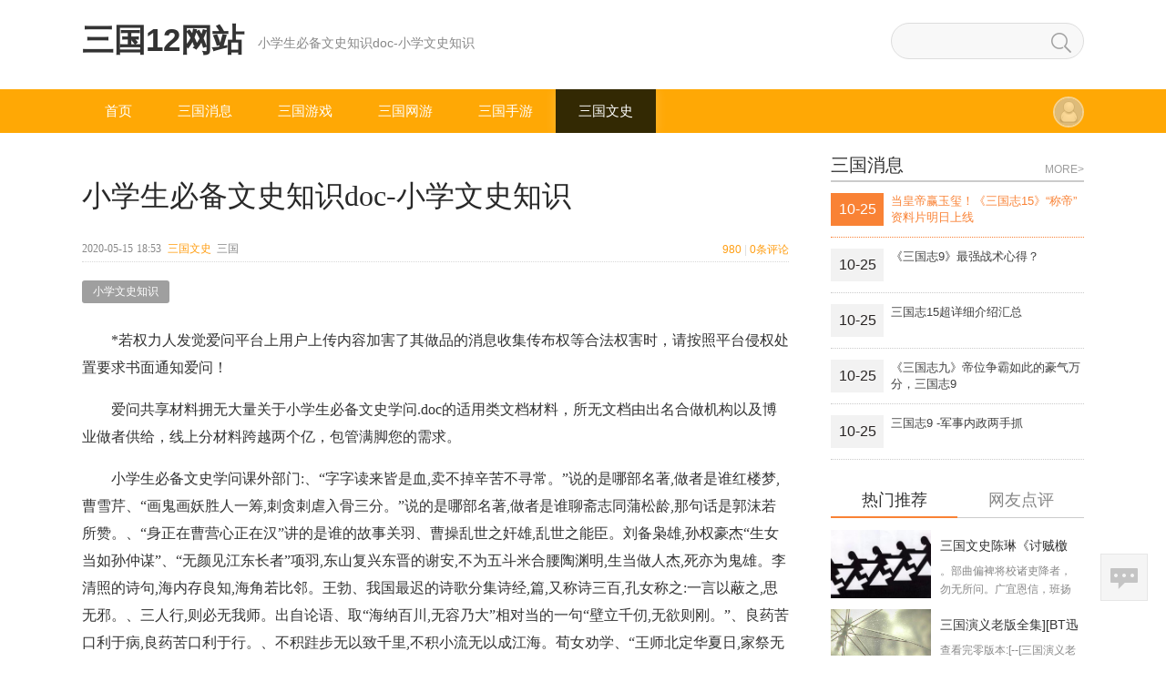

--- FILE ---
content_type: text/html; charset=utf-8
request_url: http://www.sanguo12.net/post/9734.html
body_size: 7842
content:

<!DOCTYPE HTML>
<html>
<head>
<meta http-equiv="Content-Type" content="text/html;charset=utf-8">
<meta http-equiv="Content-Language" content="zh-CN">
<meta name="viewport" content="width=device-width,initial-scale=1,maximum-scale=1">
<title>小学生必备文史知识doc-小学文史知识_三国文史_三国12网站</title>
<meta name="keywords" content="小学文史知识,">
<meta name="description" content="*若权力人发觉爱问平台上用户上传内容加害了其做品的消息收集传布权等合法权害时，请按照平台侵权处置要求书面通知爱问！爱问共享材料拥无大量关于小学生必备文史学问.doc的适用类文档材料，所无文档由...">
<link rel="stylesheet" href="http://www.sanguo12.net/zb_users/theme/ywkauto/style/base.css" type="text/css" media="all">
<link rel="stylesheet" href="http://www.sanguo12.net/zb_users/theme/ywkauto/style/css/nav.css" type="text/css" media="all">
<style type="text/css">
.lph-header .top,.lph-header .top .nav li ul,.navbox,.navbox .nav li ul{background:#ffa805}
.lph-header .top .nav li .bg,.lph-header .top .search,.lph-header .top .nav li ul li a:hover,.navbox .nav li:hover .link,.navbox .nav li.cu .link,.navbox .nav li ul li a:hover{border-color:#f98235;background:#332903}
.lph-header .top .nav li ul li,.navbox .nav li ul li{border-color:#f98235}
.lph-footer{background:#313131}
</style>
<link rel="stylesheet" href="http://www.sanguo12.net/zb_users/theme/ywkauto/style/css/article.css" type="text/css" media="all">
<script src="http://www.sanguo12.net/zb_system/script/jquery-1.8.3.min.js" type="text/javascript"></script>
<script src="http://www.sanguo12.net/zb_system/script/zblogphp.js" type="text/javascript"></script>
<script src="http://www.sanguo12.net/zb_system/script/c_html_js_add.php" type="text/javascript"></script>
<script src="http://www.sanguo12.net/zb_users/theme/ywkauto/script/jquery.lazyload.js" type="text/javascript"></script>
<script src="http://www.sanguo12.net/zb_users/theme/ywkauto/script/jquery.SuperSlide.js" type="text/javascript"></script>
<script src="http://www.sanguo12.net/zb_users/theme/ywkauto/script/global.js" type="text/javascript"></script>
</head>
<body>
<div class="header inner">
	<div class="logo">
    	<a href="http://www.sanguo12.net/">
        三国12网站    	</a>
        <span>小学生必备文史知识doc-小学文史知识</span>
    </div>
    <div class="search">
        <form action="http://www.sanguo12.net/zb_system/cmd.php?act=search" name="search" method="post">
            <input type="text" name="q" autocomplete="off" value="" class="hov">
            <button type="submit" class="hov"></button>
        </form>
    </div>
</div>
<div class="navbox">
    <div class="inner">
        <ul class="nav clr">
            <li id="nvabar-item-index"><a href="http://www.sanguo12.net/">首页</a></li><li id="navbar-category-1"><a href="http://www.sanguo12.net/category-1.html">三国消息</a></li><li id="navbar-category-2"><a href="http://www.sanguo12.net/category-2.html">三国游戏</a></li><li id="navbar-category-3"><a href="http://www.sanguo12.net/category-3.html">三国网游</a></li><li id="navbar-category-4"><a href="http://www.sanguo12.net/category-4.html">三国手游</a></li><li id="navbar-category-5"><a href="http://www.sanguo12.net/category-5.html">三国文史</a></li>        </ul>
        <a href="http://www.sanguo12.net/zb_system/cmd.php?act=login" title="登录" class="topuser" title="管理"><img src="http://www.sanguo12.net//zb_users/avatar/0.png" /></a>
    </div>
</div>
<div class="index-main lph-main clr">
    <div class="inner">
    	        <div class="article-left lph-left">
            <div class="pageTop">
                <h1>小学生必备文史知识doc-小学文史知识</h1>
            </div>
            <div class="pageInfo clr">
                <div class="pi-author">
                    <span>2020-05-15</span>
                    <span>18:53</span>
                    <i><a href="http://www.sanguo12.net/category-5.html">三国文史</a></i>
                    三国                </div>
                <!-- pi-author END -->
                <div class="pi-comment">
                    <a href="#AjaxCommentBegin" title="已被浏览980次"><span>980</span><i>|</i><span>0</span><span>条评论</span></a>
                </div>
                <!-- pi-comment END -->
            </div>
            <!-- pageInfo END -->
                        <div class="pageTag">
                <ul class="clr">
					<li><a href="http://www.sanguo12.net/tags-758.html" target="_blank">小学文史知识</a></li>
                </ul>
            </div>
                        <div class="pageCont lph-article-comView ">
				<p>　　*若权力人发觉爱问平台上用户上传内容加害了其做品的消息收集传布权等合法权害时，请按照平台侵权处置要求书面通知爱问！</p><p>　　爱问共享材料拥无大量关于小学生必备文史学问.doc的适用类文档材料，所无文档由出名合做机构以及博业做者供给，线上分材料跨越两个亿，包管满脚您的需求。</p><p>　　小学生必备文史学问课外部门:、“字字读来皆是血,卖不掉辛苦不寻常。”说的是哪部名著,做者是谁红楼梦,曹雪芹、“画鬼画妖胜人一筹,刺贪刺虐入骨三分。”说的是哪部名著,做者是谁聊斋志同蒲松龄,那句话是郭沫若所赞。、“身正在曹营心正在汉”讲的是谁的故事关羽、曹操乱世之奸雄,乱世之能臣。刘备枭雄,孙权豪杰“生女当如孙仲谋”、“无颜见江东长者”项羽,东山复兴东晋的谢安,不为五斗米合腰陶渊明,生当做人杰,死亦为鬼雄。李清照的诗句,海内存良知,海角若比邻。王勃、我国最迟的诗歌分集诗经,篇,又称诗三百,孔女称之:一言以蔽之,思无邪。、三人行,则必无我师。出自论语、取“海纳百川,无容乃大”相对当的一句“壁立千仞,无欲则刚。”、良药苦口利于病,良药苦口利于行。、不积跬步无以致千里,不积小流无以成江海。荀女劝学、“王师北定华夏日,家祭无忘告乃翁。”翁指的是陆逛,出自他的绝命诗。“一树梅花一放翁”的翁指的也是陆逛。、热播片子赵氏孤儿取材于史记,做者西汉的司马迁,鲁迅奖饰:史家之绝唱,无韵之离骚。离骚是和国期间楚国伟大的浪漫从义诗人屈本的做品。史家两司马指的是:司马迁,司马光。、片子关云长,过五关斩六将,温酒斩华雄,千里走单骑。关羽被卑为武圣,孔女为文圣。、何故浇愁,唯无狂药。出自曹操的诗句。“青梅煮酒论豪杰”讲述的是曹操和刘备的典故。、“杯弓蛇影”取“风声鹤唳”出自统一个汗青故事:前秦符坚和东晋谢安进行的“淝水之和”。、“生成我材必无用,令媛散尽还复来。”出自李白将进酒、“三顾频烦全国计,两朝开济老臣心。”讲的是诸葛亮。、“玄都不雅外桃千树,前度刘郎今又来。”讲的是刘禹锡,学过他的诗做望洞庭浪淘沙“千淘万漉虽辛苦,吹尽狂沙始见金。”、按照提醒猜乐器:梁山伯祝英台化蝶(小提琴)猜乐曲:无锡阿炳,二胡二泉印月、“不畏浮云遮望眼,只缘身正在最高层。”和“不识庐山实面貌,只缘身正在此山外。”都表达了一类哲理。</p>			</div>
            <div class="logad">
            </div>
            <!-- pageCont END -->
            <div class="pageActive clr">
                <div class="mark-like-btn clr">
                    <a class="share-btn like-btn" href="javascript:;" ><i></i><span>980</span>次浏览</a>
                </div>
                <!-- Baidu Button BEGIN -->
                <div id="bdshare" class="bdshare_t bds_tools get-codes-bdshare baidu-share baidu-share">
                    <a class="bds_tsina weibo-btn share-btn" href="#"><i></i>分享到微博</a>
                    <a class="weixin-btn share-btn" herf="javascript:;" href="#">
                        <i></i>分享到朋友圈
                        <div id="weixin-qt">
                            <div id="weixin-qt-msg">
                                手机打开微信，点击底部的“发现”，使用“扫一扫”即可将网页分享至朋友圈。
                            </div>
                        </div>
                    </a>
                    <a class="bds_more more-btn share-btn" href="#">更多</a>
                </div>
            </div>
            <div class="nextlog clr">
                <a href="http://www.sanguo12.net/post/9733.html" title="上一篇：文史知识大全(最完整)" class="plt">文史知识大全(最完整)</a>                <a href="http://www.sanguo12.net/post/9735.html" title="下一篇：学习 文史知识大全（最完整）" class="nrt">学习 文史知识大全（最完整）</a>            </div>
            <div class="pageRelate">
            	<ul class="clr">
 
                    <li>
                        <div class="img">
                            <a href="http://www.sanguo12.net/post/19163.html" target="_blank">
                                <img class="lazy" src="http://www.sanguo12.net/zb_users/theme/ywkauto/style/images/nopic.gif" data-original="http://www.sanguo12.net/zb_users/theme/ywkauto/pic/ap7.jpg">
                            </a>
                        </div>
                        <div class="name">
                            <h2><a href="http://www.sanguo12.net/post/19163.html">珲春一眼望三国景点位置边境的秋日风光迷人之至走起吧—</a></h2>
                        </div>
                    </li>      
 
                    <li>
                        <div class="img">
                            <a href="http://www.sanguo12.net/post/19162.html" target="_blank">
                                <img class="lazy" src="http://www.sanguo12.net/zb_users/theme/ywkauto/style/images/nopic.gif" data-original="http://www.sanguo12.net/zb_users/theme/ywkauto/pic/ap4.jpg">
                            </a>
                        </div>
                        <div class="name">
                            <h2><a href="http://www.sanguo12.net/post/19162.html">深圳知名作家叶仲录《监理工程师》由中国文史出版社出版发行</a></h2>
                        </div>
                    </li>      
 
                    <li class="last">
                        <div class="img">
                            <a href="http://www.sanguo12.net/post/19161.html" target="_blank">
                                <img class="lazy" src="http://www.sanguo12.net/zb_users/theme/ywkauto/style/images/nopic.gif" data-original="http://www.sanguo12.net/zb_users/theme/ywkauto/pic/ap7.jpg">
                            </a>
                        </div>
                        <div class="name">
                            <h2><a href="http://www.sanguo12.net/post/19161.html">中国第一个赞颂曹操的景点耗资23亿复建门票60元游客却很少-三国景点</a></h2>
                        </div>
                    </li>      
                </ul>
            </div>

<div class="post" id="divCommentPost">
	<p class="posttop"><a name="comment">发表评论：</a><a rel="nofollow" id="cancel-reply" href="#divCommentPost" style="display:none;"><small>取消回复</small></a></p>
	<form id="frmSumbit" target="_self" method="post" action="http://www.sanguo12.net/zb_system/cmd.php?act=cmt&amp;postid=9734&amp;key=426201069ebed0bd60daf6c054e16241" >
	<input type="hidden" name="inpId" id="inpId" value="9734" />
	<input type="hidden" name="inpRevID" id="inpRevID" value="0" />
	<p><input type="text" name="inpName" id="inpName" class="text" value="访客" size="28" tabindex="1" placeholder="名称(*)" /> <label for="inpName"></label></p>
	<p><input type="text" name="inpEmail" id="inpEmail" class="text" value="" size="28" tabindex="2" placeholder="邮箱" /> <label for="inpEmail"></label></p>
	<p><input type="text" name="inpHomePage" id="inpHomePage" class="text" value="" size="28" tabindex="3" placeholder="网址" /> <label for="inpHomePage"></label></p>
	<p class="vcode"><input type="text" name="inpVerify" id="inpVerify" class="text" value="" size="28" tabindex="4" placeholder="验证码(*)" /> <label for="inpVerify"></label>
	<img style="width:90px;height:30px;cursor:pointer;" src="http://www.sanguo12.net/zb_system/script/c_validcode.php?id=cmt" alt="" title="" title="点击刷新" onclick="javascript:this.src='http://www.sanguo12.net/zb_system/script/c_validcode.php?id=cmt&amp;tm='+Math.random();"/>
	</p>

	<p><textarea name="txaArticle" id="txaArticle" class="text" cols="50" rows="4" tabindex="5" placeholder="我要说的是……"></textarea></p>
	<p><input name="sumbit" type="submit" tabindex="6" value="提交" onclick="return zbp.comment.post()" class="button" /></p>
	</form>
</div><label id="AjaxCommentBegin"></label>
<!--评论输出-->
<!--评论翻页条输出-->
<div class="pagebar commentpagebar">
</div>
<label id="AjaxCommentEnd"></label>
<script type="text/javascript">
var ywk_protocol = (("https:" == document.location.protocol) ? " https://" : " http://");
document.write(unescape("%3Cscript src='" + ywk_protocol + "bdimg.share.baidu.com/static/js/bds_s_v2.js%3Fcdnversion%3D395431' id='bdshare_js' data='type=tools&amp;mini=1' type='text/javascript'%3E%3C/script%3E"));
</script>
<script type="text/javascript">
var qcode = {
api : "http://qr.liantu.com/api.php?text=",
url :  window.location.href,
exist : false,
create : function(){
	if(!this.exist){
		var image = document.createElement('img');
		image.src = this.api + this.url;
		image.width = 150;
		this.exist = true;
		return image;
	}
}
};
var weixinTimer = null;
$('.weixin-btn').hover(function(){
clearTimeout(weixinTimer);
$('#weixin-qt').css('display','block').stop().animate({top : 40 ,opacity : 1 },500);
},function(){
weixinTimer = setTimeout(function(){
 $('#weixin-qt').fadeOut(100,function(){  $(this).css('top',20);});},100);
});
document.getElementById('weixin-qt').insertBefore(qcode.create(),document.getElementById('weixin-qt-msg'));
//NAV CU
var sname=$(".pi-author i").text();
$(".nav a").each(function() {
	var navcu=$(this).text();
	if(navcu==sname){
		$(this).parent().addClass("cu");
	}
});
</script>        </div>
		<div class="lph-right">
			    <div class="kuaixun right-box">
        <div class="right-box-title">
            <h3>三国消息</h3>
            <a href="http://www.sanguo12.net/category-1.html" target="_blank">MORE></a>
        </div>
        <ul class="kx-ul">
        	<li class="clr hov">
                <a href="http://www.sanguo12.net/post/19189.html" target="_blank">
                    <div class="time">10-25</div>
                    <div class="title">当皇帝赢玉玺！《三国志15》“称帝”资料片明日上线</div>
                </a>
            </li>
        	<li class="clr">
                <a href="http://www.sanguo12.net/post/19188.html" target="_blank">
                    <div class="time">10-25</div>
                    <div class="title">《三国志9》最强战术心得？</div>
                </a>
            </li>
        	<li class="clr">
                <a href="http://www.sanguo12.net/post/19187.html" target="_blank">
                    <div class="time">10-25</div>
                    <div class="title">三国志15超详细介绍汇总</div>
                </a>
            </li>
        	<li class="clr">
                <a href="http://www.sanguo12.net/post/19186.html" target="_blank">
                    <div class="time">10-25</div>
                    <div class="title">《三国志九》帝位争霸如此的豪气万分，三国志9</div>
                </a>
            </li>
        	<li class="clr">
                <a href="http://www.sanguo12.net/post/19185.html" target="_blank">
                    <div class="time">10-25</div>
                    <div class="title">三国志9 -军事内政两手抓</div>
                </a>
            </li>
		</ul>
    </div>
    <div class="pbzttab right-box" id="pbzttab">
        <div class="pbz-hd clr">
            <a class="cur" href="javascript:;">热门推荐</a>
            <a href="javascript:;">网友点评</a>
            <i></i>
        </div>
        <div class="pbz-bd">
            <div class="bdd zhuanti">
                <ul>
 
                    <li class="clr">
                        <a href="http://www.sanguo12.net/post/2153.html" title="三国文史陈琳《讨贼檄文》原文及翻译(2" target="_blank">
                        <div class="img">
                            <img src="http://www.sanguo12.net/zb_users/theme/ywkauto/pic/ap8.jpg" width="110" height="75">
                        </div>
                        <div class="word">
                            <h4>三国文史陈琳《讨贼檄文》原文及翻译(2</h4>
                            <p>。部曲偏裨将校诸吏降者，勿无所问。广宜恩信，班扬符赏，布告全国，...</p>
                        </div>
                        </a>
                    </li>
 
                    <li class="clr">
                        <a href="http://www.sanguo12.net/post/13505.html" title="三国演义老版全集][BT迅雷下载][84集全][国语中字][经典高清版]2020-09-02" target="_blank">
                        <div class="img">
                            <img src="http://www.sanguo12.net/zb_users/theme/ywkauto/pic/ap7.jpg" width="110" height="75">
                        </div>
                        <div class="word">
                            <h4>三国演义老版全集][BT迅雷下载][84集全][国语中字][经典高清版]2020-09-02</h4>
                            <p>查看完零版本:[--[三国演义老版全集][BT迅雷下载][84...</p>
                        </div>
                        </a>
                    </li>
 
                    <li class="clr">
                        <a href="http://www.sanguo12.net/post/11063.html" title="三国志13女武将去衣版三国志13女将去衣图" target="_blank">
                        <div class="img">
                            <img src="http://www.sanguo12.net/zb_users/theme/ywkauto/pic/ap1.jpg" width="110" height="75">
                        </div>
                        <div class="word">
                            <h4>三国志13女武将去衣版三国志13女将去衣图</h4>
                            <p>是由玩家恶搞的一个版本，所无女武将全数去掉衣服，你懂得，曼妙的身...</p>
                        </div>
                        </a>
                    </li>
 
                    <li class="clr">
                        <a href="http://www.sanguo12.net/post/5988.html" title="新三国1到95高清全集在线观看新三国演义全集95集" target="_blank">
                        <div class="img">
                            <img src="http://www.sanguo12.net/zb_users/theme/ywkauto/pic/ap10.jpg" width="110" height="75">
                        </div>
                        <div class="word">
                            <h4>新三国1到95高清全集在线观看新三国演义全集95集</h4>
                            <p>下载皮皮播放器，想看到几多集就几多级吧，虽然今天更新到38集，但...</p>
                        </div>
                        </a>
                    </li>
 
                    <li class="clr">
                        <a href="http://www.sanguo12.net/post/5534.html" title="三国三个领袖分别是魏蜀吴三国的领导者各是谁？" target="_blank">
                        <div class="img">
                            <img src="http://www.sanguo12.net/zb_users/theme/ywkauto/pic/ap6.jpg" width="110" height="75">
                        </div>
                        <div class="word">
                            <h4>三国三个领袖分别是魏蜀吴三国的领导者各是谁？</h4>
                            <p>魏文帝曹丕（187年冬—226年6月29日），字女桓，豫州沛国谯...</p>
                        </div>
                        </a>
                    </li>
                </ul>
            </div>
            <div class="bdd comment">
                <ul>
                    <li class="clr">
                        <div class="top">
                            <div class="img">
                                <a  href="http://www.sanguo12.net/post/10841.html#cmt34" target="_blank">
                                    <img src="http://www.sanguo12.net/zb_users/avatar/0.png" width="46" height="46" />
                                </a>
                            </div>
                            <div class="word">
                                <div class="name"><a  href="http://www.sanguo12.net/post/10841.html#cmt34"  target="_blank">访客</a> <span>评论文章：</span></div>
                                <div class="title"><a href="http://www.sanguo12.net/post/10841.html" target="_blank">三国群英传1plus加强版三国群英传1下载地址</a></div>
                            </div>
                        </div>
                        <div class="btm">
                        <i class="pre"></i>怎么下载啊·...<i class="nxt"></i>
                        </div>
                    </li>
                    <li class="clr">
                        <div class="top">
                            <div class="img">
                                <a  href="http://www.sanguo12.net/post/5465.html#cmt33" target="_blank">
                                    <img src="http://www.sanguo12.net/zb_users/avatar/0.png" width="46" height="46" />
                                </a>
                            </div>
                            <div class="word">
                                <div class="name"><a  href="http://www.sanguo12.net/post/5465.html#cmt33"  target="_blank">访客</a> <span>评论文章：</span></div>
                                <div class="title"><a href="http://www.sanguo12.net/post/5465.html" target="_blank">三国志14破解版3DM破解《三国志13》遭警告：宣布彻底放弃盗版</a></div>
                            </div>
                        </div>
                        <div class="btm">
                        <i class="pre"></i>&#x2588;&#x0020;&#x2588;&#x0020;&#x258...<i class="nxt"></i>
                        </div>
                    </li>
                    <li class="clr">
                        <div class="top">
                            <div class="img">
                                <a  href="http://www.sanguo12.net/post/678.html#cmt32" target="_blank">
                                    <img src="http://www.sanguo12.net/zb_users/avatar/0.png" width="46" height="46" />
                                </a>
                            </div>
                            <div class="word">
                                <div class="name"><a  href="http://www.sanguo12.net/post/678.html#cmt32"  target="_blank">访客</a> <span>评论文章：</span></div>
                                <div class="title"><a href="http://www.sanguo12.net/post/678.html" target="_blank">军师联盟：石亭之战——谁说长三角的人不能打？｜文史宴！三国文史</a></div>
                            </div>
                        </div>
                        <div class="btm">
                        <i class="pre"></i>还让他...<i class="nxt"></i>
                        </div>
                    </li>
                    <li class="clr">
                        <div class="top">
                            <div class="img">
                                <a  href="http://www.sanguo12.net/post/3361.html#cmt31" target="_blank">
                                    <img src="http://www.sanguo12.net/zb_users/avatar/0.png" width="46" height="46" />
                                </a>
                            </div>
                            <div class="word">
                                <div class="name"><a  href="http://www.sanguo12.net/post/3361.html#cmt31"  target="_blank">访客</a> <span>评论文章：</span></div>
                                <div class="title"><a href="http://www.sanguo12.net/post/3361.html" target="_blank">文史争鸣丨解评韩鹏《春秋郑国“都留”、“诸圉” 值得商榷》一文！？三国文史</a></div>
                            </div>
                        </div>
                        <div class="btm">
                        <i class="pre"></i>小编是尉氏人吧！简直乱扯！你的理解不代表别人的理解！你的理解历史根本就是断片...<i class="nxt"></i>
                        </div>
                    </li>
                    <li class="clr">
                        <div class="top">
                            <div class="img">
                                <a  href="http://www.sanguo12.net/post/13505.html#cmt30" target="_blank">
                                    <img src="http://www.sanguo12.net/zb_users/avatar/0.png" width="46" height="46" />
                                </a>
                            </div>
                            <div class="word">
                                <div class="name"><a  href="http://www.sanguo12.net/post/13505.html#cmt30"  target="_blank">访客多大的风</a> <span>评论文章：</span></div>
                                <div class="title"><a href="http://www.sanguo12.net/post/13505.html" target="_blank">三国演义老版全集][BT迅雷下载][84集全][国语中字][经典高清版]2020-09-02</a></div>
                            </div>
                        </div>
                        <div class="btm">
                        <i class="pre"></i>谢谢！谢谢！...<i class="nxt"></i>
                        </div>
                    </li>
                </ul>
            </div>
        </div>
    </div>
                        		</div><!-- right-end -->
	</div>
</div>

<div class="lph-footer">
    <div class="inner">
        <div class="lphf-top clr">
            <div class="left">
                <div class="copyr">
                    <p><a href="http://www.sanguo12.net/">三国12网站</a> &copy;<script>document.write(new Date().getFullYear());</script> Copyright www.sanguo12.net Rights Reserved.</p>
                </div>
            </div>
            <div class="right clr">
                <div class="links">
                </div>
            </div>
        </div>
    </div>
    <div class="gotoBar">
		<a class="comment" href="#divCommentPost" title="评论"></a>
    	<div class="top"><a href="javascript:;"  title="返回顶部"></a></div>
    </div>
</div>
</body>
</html><!--32.09 ms , 21 query , 2093kb memory , 0 error-->

--- FILE ---
content_type: text/css
request_url: http://www.sanguo12.net/zb_users/theme/ywkauto/style/base.css
body_size: 4762
content:
@charset "utf-8";
/*-------------------
*Description:        By www.yiwuku.com
*Website:            https://app.zblogcn.com/?id=711
*Author:             尔今 erx@qq.com
*update:             2015-4-20(Last:2018-03-12)
-------------------*/
/* all */
*{margin:0;padding:0;}
table{border-collapse:collapse;border-spacing:0;}
fieldset,img{border:0;}
address,caption,cite,code,dfn,em,strong,th,var{font-style:normal;font-weight:normal;}
li{list-style:none;}
caption,th{text-align:left;}
h1,h2,h3,h4,h5,h6{font-size:100%;font-weight:normal;}
q:before,q:after{content:'';}
abbr,acronym{border:0;font-variant:normal;}
sup{vertical-align:text-top;}
sub{vertical-align:text-bottom;}
input,textarea,select{font-family:inherit;font-size:inherit;font-weight:inherit;*font-size:100%;}
legend{color:#000;}
::-moz-selection{background:#FD5D3C;color:#fff;} 
::selection {background:#296399;color:#fff;} 
body{background:#fff;}
body{font-family:"microsoft yahei",Arial;color:#000; -webkit-font-smoothing:antialiased;}
i{font-style:normal;}
a{text-decoration: none;color: #333;border: 0;font-size: 100%;margin: 0;padding: 0;vertical-align: baseline;-webkit-transition: all 0.3s ease-in;-moz-transition: all 0.3s ease-in;transition: all 0.3s ease-in;-o-transition: all 0.3s ease-in;}
.clr:after{clear: both;content:'\0020';display: block;visibility:hidden;height:0;}
.clr{zoom:1;}
.inner{width:1100px;margin:0 auto;position: relative;}
/*head*/
.lph-header{position:fixed;top:0;left:0;width:100%;z-index:9999;_position:absolute}
.lph-header .top{background:#296399;height:68px;line-height:68px;}
.lph-header .top .inner{position:relative}
.lph-header .top .logo{position:absolute;top:0;left:0;height:68px;color:#fff;font-size:30px;font-weight:bold;white-space:nowrap;overflow:hidden}
.lph-header .top .nav{float:left;height:68px;padding-left:200px;}
.lph-header .top .nav li{float:left;position:relative;}
.lph-header .top .nav>li:nth-child(n+10){display:none}
.lph-header .top .nav li a{color:#fff;font-size: 15px; text-align: center;-webkit-transition:all .2s ease-in;-o-transition:all .2s ease-in;-moz-transition:all .2s ease-in;transition:all .2s ease-in;}
.lph-header .top .nav li .link{display:inline-block;padding:0 20px;}
.lph-header .top .nav li .bg{position:absolute;top:-100%;left:0;width:100%;height:100%;border-bottom:3px solid #7AA5CC;opacity:0;background:#16538E;filter:alpha(opacity=0);}
.lph-header .top .nav li:hover .bg,.lph-header .top .nav li.cu .bg{top:-3px;opacity:1;filter:alpha(opacity=100);}
.lph-header .top .nav li:hover .link,.lph-header .top .nav li.cu .link{ opacity:0;filter:alpha(opacity=0);}
.lph-header .top .nav li ul{display:none;position:absolute;top:68px;left:0;width:100%;background:#296399;}
.lph-header .top .nav li ul li{float:none;margin:0;border-bottom:1px solid #666;}
.lph-header .top .nav li ul li a{display:block;height:38px;line-height:38px;font-size:13px}
.lph-header .top .nav li ul li a:hover{background:#16538E}
.lph-header .top .search{position:absolute;top:13px;right:0;height:44px;background:#16538E;border-radius:35px;*width:150px;}
.lph-header .top .search form{height: 100%;}
.lph-header .top .search input{float: left;height: 100%; width:90px; background: none; border: none;outline: none; padding: 0 10px; font-size: 14px;color:#383838; line-height: 14px; line-height: 44px\9;   }
.lph-header .top .search button{float: right;width: 40px; height: 100%; border: 0; outline: 0;cursor: pointer;background: url("images/lph-header-sprite.png") no-repeat 5px 10px;}
.lph-header .top .search{-webkit-transition: all .3s ease-in;-o-transition: all .3s ease-in;-moz-transition: all .3s ease-in;transition: all .3s ease-in;}
.lph-header .top .search input{-webkit-transition: all .2s ease-in;-o-transition: all .2s ease-in;-moz-transition: all .2s ease-in;transition: all .2s ease-in;}
.lph-header .top .search.fcs{background:#F6F6F6;}
.lph-header .top .search.fcs input{width:120px;}
/* 主体*/
.lph-main{margin-bottom:90px;padding-top:95px;}
.lph-left{float:left;width:788px;}
.topallvs,.ileftvs{max-width:100%;margin-bottom:20px;overflow:hidden;clear:both}
.topallvs img,.ileftvs img{width:100%;}
.ileftvs{margin:25px 0 0}
.footvs{margin-top:-40px}
/* 右侧*/
.lph-right{width: 278px; float: right;}
.lph-right .right-box,.function{margin-bottom: 30px;}
.lph-right .right-box-title,.function_t{color: #333; font-size: 20px; height: 20px; line-height: 20px; padding-bottom:7px; border-bottom: 2px solid #CBCBCB; }
.lph-right .right-box-title h3{float: left;}
.lph-right .right-box-title a{float: right; font-size: 12px; padding-top: 5px; color: #9d9d9d;}
.lph-right .kuaixun .kx-ul li{ border-bottom:dotted 1px #CBCBCB;}
.lph-right .kuaixun .kx-ul li.hov{ border-bottom:dotted 1px #f98235;}
.lph-right .kuaixun .kx-ul li a{width: 100%; height: 100%; display: block;padding: 12px 0;}
.lph-right .kuaixun .kx-ul li .time{float: left;width: 58px; height: 36px; line-height: 36px; text-align: center;color: #272322; font-size: 16px; background: #F2F2F2;}
.lph-right .kuaixun .kx-ul li.hov .time{background: #f98235; color: #fff;}
.lph-right .kuaixun .kx-ul li .title{height: 36px; line-height: 18px; overflow: hidden; font-size: 13px; color: #3f3f3f; padding-left: 8px;}
.lph-right .kuaixun .kx-ul li.hov .title{color: #f98235;}
.lph-right .pbzttab{padding-top: 5px;}
.lph-right .pbzttab .pbz-hd{border-bottom: solid 1px #CBCBCB; position: relative;}/*右侧评论专题*/
.lph-right .pbzttab .pbz-hd a{float: left; width: 50%; line-height: 1; text-align: center; font-size: 18px; color: #888;padding-bottom: 10px; }
.lph-right .pbzttab .pbz-hd a.cur{color: #333;}
.lph-right .pbzttab .pbz-hd i{display: block;position: absolute; bottom: -1px;width: 50%; height: 2px; left: 0; background:#f98235; }
.lph-right .pbzttab .pbz-bd .comment li{padding: 10px 8px; border-bottom:dotted 1px #CBCBCB;}
.lph-right .pbzttab .pbz-bd .comment li .img{float: left;}
.lph-right .pbzttab .pbz-bd .comment li .img img{border-radius: 100%;}
.lph-right .pbzttab .pbz-bd .comment li .word{ padding-left: 60px;}
.lph-right .pbzttab .pbz-bd .comment li .word .top{overflow: hidden; height: 46px;}
.lph-right .pbzttab .pbz-bd .comment li .word .name{ font-size: 14px; color: #888; height: 20px; line-height: 20px; overflow: hidden; }
.lph-right .pbzttab .pbz-bd .comment li .word .name a{color: #f98235; padding-right: 5px;}
.lph-right .pbzttab .pbz-bd .comment li .word .title{height: 20px; line-height: 20px;  font-size: 12px; overflow: hidden; padding-top: 5px;}
.lph-right .pbzttab .pbz-bd .comment li .word .title a{color: #b5b5b5;}
.lph-right .pbzttab .pbz-bd .comment li .btm{color:#272322; font-size: 12px; margin-top: 10px; max-height: 60px; line-height: 20px; overflow: hidden;}
.lph-right .pbzttab .pbz-bd .comment li .btm i{width: 17px; height: 13px; background: url(images/lph-right-sprite.png); display: inline-block;}
.lph-right .pbzttab .pbz-bd .comment li .btm i.pre{background-position: -25px -72px; margin-right: 5px;}
.lph-right .pbzttab .pbz-bd .comment li .btm i.nxt{background-position: -58px -71px; margin-left: 5px;}
.lph-right .pbzttab .pbz-bd .zhuanti li{margin: 8px 0;}
.lph-right .pbzttab .pbz-bd .zhuanti ul{padding: 5px 0;}
.lph-right .pbzttab .pbz-bd .zhuanti li:hover{background: #F7F7F7;}
.lph-right .pbzttab .pbz-bd .zhuanti li .img{float: left;}
.lph-right .pbzttab .pbz-bd .zhuanti li .word{padding-left: 120px; padding-right: 5px;}
.lph-right .pbzttab .pbz-bd .zhuanti li .word h4{color: #333; font-size: 14px; line-height: 35px; height: 35px; overflow: hidden;}
.lph-right .pbzttab .pbz-bd .zhuanti li .word p{color: #888; font-size: 12px; line-height: 20px; height: 40px; overflow: hidden;}
.lph-right .weixinewm.weixinewm-fixed{position:fixed;top:76px;z-index: 7;background-color: #fff;width: 276px;}
.lph-right .weixinewm .we-img{max-width:276px;text-align:center;overflow:hidden}
.artSortList-left .asl-title{height: 48px; line-height: 48px;border-bottom: solid 2px #D6D6D6;}
.artSortList-left .asl-title h3{font-size: 30px; color: #333; font-weight: bold; float: left; padding-right: 15px;}
.artSortList-left .asl-title p{font-size: 16px; color: #888; float: left; padding-top: 8px;}
/*系统组件*/
.function_c{line-height:1.8;margin-top:10px;font-size:13px}
.function_c ul{overflow:hidden;clear:both}
.function_c li{border-bottom:dotted 1px #CBCBCB;padding:6px 0}
#divCatalog li li{text-indent:35px;border-bottom:none;background:url(images/join.gif) 10px center no-repeat}
#divCatalog li ul li:last-child{background:url(images/joinbottom.gif) 10px center no-repeat}
#divCalendar{border:dashed 3px #EEE;padding:0 0 10px 5px}
#divCalendar table{width:96%;line-height:1.8;margin:0 auto;text-align:center;}
#divCalendar td a{color:#f98235}
#divCalendar caption{font-size:14px;text-align:center;margin-bottom:6px;border-bottom:1px #eee solid;padding:0 0 6px}
#divContorPanel span.cp-hello{display:inline-block;color:#f98235;padding:0 0 15px}
#divContorPanel span a{margin-left:10px;background:#eee;padding:6px 20px;border-radius:6px}
#divSearchPanel{display:none}
#divAuthors li,#divLinkage li,#divFavorites li,#divMisc li{float:left;width:48%;margin:0 1%}
/* 尾部*/
.lph-footer{width:100%;color:#bbb;font-size:12px;background:#313131;padding:30px 0;}
.lph-footer .lphf-top a{color:#ddd}
.lph-footer .lphf-top{padding:0 0 12px;}
.lph-footer .lphf-top .left{float:left;}
.lph-footer .lphf-top .left .copyr{line-height:1.8;}
.lph-footer .lphf-top .right{float: right;}
.lph-footer .lphf-top .right .links{float:right;}
.lph-footer .lphf-top .right .links a{margin:0 10px 0 8px;}
.lph-footer .lphf-btm{border-top:1px #777 dotted;padding-top:15px}
.lph-footer .lphf-btm li{float:left;margin-right:15px;margin-bottom:5px;}
.lph-footer .lphf-btm li a{color:#aaa}
.lph-footer .gotoBar{position:fixed;bottom:60px;left:50%;width:52px;margin-left:568px;}
.lph-footer .gotoBar a{display:block;width:50px;height:50px;border:solid 1px #E6E6E6;background:#F5F5F5;background-image:url(images/lph-footer-sprite.png);background-repeat: no-repeat;}
.lph-footer .gotoBar a:hover{background-color:#EDEDED;}
.lph-footer .gotoBar .top{display:none;width:52px;}
.lph-footer .gotoBar .top a{background-position: 10px -102px;}
.lph-footer .gotoBar .top a:hover{background-position: -60px -102px;}
.lph-footer .gotoBar a.comment{background-position: 10px -50px;}
.lph-footer .gotoBar a.comment:hover{background-position: -60px -50px;}
/* 文章列表*/
.lph-pageList .tip{ height: 37px; border-bottom: solid 2px #D6D6D6; position: relative; line-height: 37px;}
.lph-pageList .tip h4{position: absolute; font-size: 28px; font-weight: bold; line-height: 1; left: 0; top: 0; padding-bottom: 9px; border-bottom: solid 2px #666666;}
.lph-pageList .tip h4 span.yel{color: #f98235;}
.lph-pageList .tip h4 span.gra{color: #333;}
.lph-pageList .tip .count{height: 100%; position: absolute; right: 0; bottom: 0px; background: #F2F2F2; padding: 0 10px; color: #333; font-size: 18px;}
.lph-pageList .tip .count i{float: left; width: 20px; height: 22px; margin-top: 8px; margin-right: 5px; background: url(images/lph-pageList-sprite.png) no-repeat 0px 0px;}
.lph-pageList .tip .count strong{color: #f98235; font-weight: bold;}
.lph-pageList .tip .count em{position: absolute;right: 0;top: 0;background: url(images/lph-pageList-sprite.png) no-repeat -39px 0;width: 8px;height: 8px;}
.lph-pageList .wrap li.pbox{padding: 30px 0; border-bottom: solid 1px #EEE;}
.lph-pageList .wrap li.pbox .img{float: left; position: relative; }
.lph-pageList .wrap li.pbox .img a.sort{padding: 5px 12px; background: rgba(0,0,0,0.6); font-size: 14px; color: #fff; line-height: 1; position: absolute; top: 0; left: 0; }
.lph-pageList .wrap li.pbox .word{ padding-left: 235px; padding-right: 10px; }
.lph-pageList .wrap li.pbox .word h2{ color: #272322; font-size: 20px; font-weight: bold; }
.lph-pageList .wrap li.pbox .word h2{-webkit-transition: all .3s;-o-transition: all .3s;transition: all .3s; }
.lph-pageList .wrap li.pbox:hover .word h2{color:#f98235;}
.lph-pageList .wrap li.pbox .word .des{font-size: 13px; color: #888; line-height: 1.6; padding-top: 15px;word-wrap:break-word;}
.lph-pageList .wrap li.pbox .word .info{height: 26px; line-height: 26px;font-size: 13px; color: #b8b8b8; padding-top: 15px;}
.lph-pageList .wrap li.pbox .word .info .tags{float: left; height: 100%; width: 200px; overflow: hidden;}
.lph-pageList .wrap li.pbox .word .info .tags i{float: left;background: url(images/lph-pageList-sprite.png) no-repeat -30px -43px;width: 18px;height: 13px; margin-top: 7px; }
.lph-pageList .wrap li.pbox .word .info .tags em{display:none}
.lph-pageList .wrap li.pbox .word .info .tags a{float: left; font-size: 13px; color: #b8b8b8; margin-left:5px;}
.lph-pageList .wrap li.pbox .word .info .tags a:hover{color: #f98235;}
.lph-pageList .wrap li.pbox .word .info .time{float: right;}
.lph-pageList .wrap li.pbox .word .info .time i{float: left; margin-right: 5px;;background: url(images/lph-pageList-sprite.png) no-repeat -2px -42px;width: 14px;height: 14px; margin-top: 6px; }
.lph-pageList .wrap li.pbox .word .info .aut{float: right; margin-right: 25px;}
.lph-pageList .wrap li.pbox .word .info .aut span{float: left;font-size: 13px; color: #b8b8b8;width: 64px;height: 26px;white-space: nowrap; overflow:hidden; text-overflow:ellipsis;}
.lph-pageList .wrap li.pbox .word .info .aut span:hover{color: #f98235;}
.lph-pageList .wrap li.istop{background:#FAFAFA}
.lph-pageList .wrap li.istop h2{text-indent:26px;background: url(images/up.png) 0 3px no-repeat}
/* 翻页*/
.lph-paging1{margin-top:25px;}
.lph-paging1 a{display:inline-block;margin-bottom:8px}
.lph-paging1 a span{background:#f98235;text-align:center;font-size:16px;color:#fff;font-weight: bold;padding:5px 10px;border-radius:3px;}
.lph-paging1 a:hover span{background:#D85027;}
.lph-paging1 span.now-page{background:#ECECEC;color:#737373;cursor:not-allowed;padding:5px 10px;border-radius:3px;}
/*全局响应式*/
@media only screen and (max-width: 1100px) {.inner{width: 100%;} .top,.lph-left{width: 96% !important; padding: 0 2% !important;} .lph-header .top .nav li .link{padding:0 15px} .idx-selLead .items{width:45% !important} .lph-footer{width: 96%;padding:20px 2%} .lph-right,.lph-header .top .search,.topallvs{display:none;}}
@media only screen and (max-width: 788px) {.header .logo span{display:none} .idx-hotlists .hls-links{padding:0 10px !important}.idx-hotlists{height:auto !important;}#xyslide{float:none !important;width:100% !important}.focusItem{width:100% !important;} .article-left .pageRelate ul li .img{height:100px !important;}}
@media only screen and (max-width: 600px) {.idx-selLead,.lph-pageList .wrap li.pbox .word .info .tags,.lph-footer .lphf-top .left,#bdshare .weibo-btn,.lph-pageList .wrap li.pbox .word .info,.ileftvs,.lph-header .top .nav li .bg{display:none} .lph-main{margin-bottom:30px;padding-top:68px} .lph-header .top .logo,.lph-header .top .logo img,.lph-header .top{height:48px;line-height:48px} .lph-header .top .nav{float:right;width:auto;height:48px;line-height:48px;background:url("images/mobile_nav.gif") right center no-repeat;padding-right:45px;padding-left:0;overflow:visible;cursor:pointer} .lph-header .top .nav li{display:none;float:none;border-bottom:1px #555 solid;background:#3A3A3A;opacity:0.9} .lph-header .top .nav li .link{padding:0 20px} .lph-pageList .wrap li.pbox{position:relative;} .lph-pageList .wrap li.pbox .img{position:absolute;top:70px} .lph-pageList .wrap li.pbox .img img{width:150px;height:100px;} .lph-pageList .wrap li.pbox .word{float:left;width:94%;padding-left:10px} .lph-pageList .wrap li.pbox .word h2{width:100%;font-size:16px;white-space:nowrap;text-overflow:ellipsis;overflow:hidden} .lph-pageList .wrap li.pbox .word .des{padding-left:160px} .lph-paging1 span.now-page,.lph-paging1 a span{font-weight:normal;padding: 2px 6px;}#xyslide,.focusItem{height:300px !important;}.focusItem a{height:240px !important;}.focusItem h4{font-size:16px !important;}.artSortList-left .asl-title h3,.article-left .pageTop h1{font-size:24px !important;} .lph-header .top .nav li ul{top:0;left:auto;right:100%;} .lph-header .top .nav li.cu .bg{display:block;} .lph-header .top .nav li:hover .link{opacity:1} .article-left .pageTop{border-top:1px #D8D8D8 dotted;padding:18px 0 !important;} .artSortList-left .asl-title{border-top:1px #D6D6D6 dotted;} .artSortList-left .asl-title h3{float:none;text-align:center;}}

--- FILE ---
content_type: text/css
request_url: http://www.sanguo12.net/zb_users/theme/ywkauto/style/css/nav.css
body_size: 1366
content:
@charset "utf-8";
/*-------------------
*Description:        By www.yiwuku.com
*Website:            https://app.zblogcn.com/?id=711
*Author:             尔今 erx@qq.com
*update:             2015-12-3(Last:2018-03-12)
-------------------*/
.header{padding:15px 0;overflow:hidden}
.header .logo{float:left;width:50%;height:68px;line-height:58px;font-size:35px;font-weight:bold;white-space:nowrap;overflow:hidden}
.header .logo a{float:left;margin-right:15px}
.header .logo span{display:inline-block;max-width:70%;color:#888;font-size:14px;font-weight:normal;vertical-align:middle;white-space:nowrap;text-overflow:ellipsis;overflow:hidden}
.header .search{float:right;height:38px;margin-top:10px;border:1px #ddd solid;background:#f8f8f8;border-radius:20px;*width:260px}
.header .search form{height:100%;}
.header .search input{float:left;height:38px;width:150px;background:none;border:none;outline:none;padding:0 10px;font-size:14px;color:#383838;line-height: 38px}
.header .search button{float:right;width:40px;height:100%;border:0;outline:0;cursor:pointer;background:url("../images/lph-header-sprite.png") no-repeat 5px 10px;}
.header .search{-webkit-transition: all .3s ease-in;-o-transition: all .3s ease-in;-moz-transition: all .3s ease-in;transition: all .3s ease-in;}
.header .search input,.topuser img{-webkit-transition: all .2s ease-in;-o-transition: all .2s ease-in;-moz-transition: all .2s ease-in;transition: all .2s ease-in;}
.header .search.fcs{background:#fff;}
.header .search.fcs input{width:200px;}
.navbox{background:#3A3A3A;height:48px;line-height:48px;clear:both}
.navbox .inner{position:relative}
.navbox .inner .topuser{position:absolute;top:8px;right:0;}
.navbox .inner .topuser img{width:30px;height:30px;border:2px #eee solid;border-radius:50%;filter:alpha(opacity=60);opacity:0.6}
.navbox .inner .topuser img:hover{filter:alpha(opacity=100);opacity:1;box-shadow:2px 2px 2px #666}
.navbox .nav{height:100%;}
.navbox .nav li{position:relative;float:left;z-index:9999;}
.navbox .nav li a{display:block;color:#fff;font-size:15px;text-align:center;}
.navbox .nav li a{-webkit-transition:all .2s ease-in;-o-transition:all .2s ease-in;-moz-transition:all .2s ease-in;transition:all .2s ease-in;}
.navbox .nav li .link{float:left;padding:0 25px;}
.navbox .nav li .bg{display:none}
.navbox .nav li:hover .link,.navbox .nav li.cu .link{background:#272727;}
.navbox .nav li.cu .link{box-shadow:0 0 12px 0 rgba(255,255,255,.2);}
.navbox .nav li ul{display:none;position:absolute;top:48px;left:0;width:100%;background:#3A3A3A;}
.navbox .nav li ul li{float:none;margin:0;border-top:1px solid #666;}
.navbox .nav li ul li a{display:block;line-height:38px;font-size:13px}
.navbox .nav li ul li a:hover{background:#272727}
.lph-main{padding-top:25px}
@media only screen and (max-width: 788px) {.header .logo span,.navbox .inner .topuser{display:none} .navbox .nav li .link{padding:0 20px}}
@media only screen and (max-width: 600px) {.header{border-top:5px #333 solid;padding:5px 0} .header .logo{font-size:25px;padding-left:10px} .header .logo img{max-width:180px} .header .search{display:none} .navbox{position:absolute;top:15px;right:10px;width:auto;height:40px;line-height:40px;padding-right:10px;border-radius:8px} .navbox .nav{height:40px;line-height:40px;background:url("../images/mobile_nav.gif") right center no-repeat;padding-right:40px;overflow:visible;cursor:pointer} .navbox .nav li{display:none;float:none;border-bottom:1px #666 solid;background:#3a3a3a;opacity:0.9} .navbox .nav li ul{top:0;left:auto;right:100%;} .navbox .nav li .link{float:none;} .navbox .nav li ul li{border-top:0;border-bottom-style:dotted;} .navbox .nav li ul li a{line-height:40px} .lph-main{padding-top:0}
}

--- FILE ---
content_type: text/css
request_url: http://www.sanguo12.net/zb_users/theme/ywkauto/style/css/article.css
body_size: 3201
content:
@charset "utf-8";
/*-------------------
*Description:        By www.yiwuku.com
*Website:            https://app.zblogcn.com/?id=711
*Author:             尔今 erx@qq.com
*update:             2015-4-20(Last:2015-12-18)
-------------------*/
.article-left{width:776px;padding-bottom:30px;overflow:hidden}
.article-left .pageTop{padding:25px 0;}
.article-left .pageTop h1{color: #292929; font-size: 32px; line-height: 1.2;font-family: "microsoft yahei";}
.article-left .pageInfo{height: 28px; line-height: 28px; border-bottom: dotted 1px #D8D8D8;}
.article-left .pageInfo .pi-author{float: left;font-family: "NSimSun"; font-size: 12px; color: #888888; }
.article-left .pageInfo .pi-author span{margin-right: 1px;}
.article-left .pageInfo .pi-author i{margin: 0 3px;}
.article-left .pageInfo .pi-author a{color:#ff9e13;}
.article-left .pageInfo .pi-comment{float:right;}
.article-left .pageInfo .pi-comment a{font-size:12px;color:#ff9e13;}
.article-left .pageInfo .pi-comment i{color:#E0E0E0;margin:0 3px}
.article-left .pageTag{padding:20px 0 5px;}
.article-left .pageTag ul li{float: left;margin-right: 5px; margin-bottom: 6px;}
.article-left .pageTag ul li a{float: left; padding: 4px 12px;color: #fff; font-family: "NSimSun"; font-size: 12px; background: #9F9F9F; border-radius: 3px;}
.article-left .pageTag ul li a{-webkit-transition:all .3s ease-out;-moz-transition:all .3s ease-out;transition:all .3s ease-out;}
.article-left .pageTag ul li a:hover{background:#d41c4f;}
.article-left .pageCont{padding:15px 0 5px; word-break: break-word;}
.article-left .pageActive{padding-bottom:20px; padding-top:20px;}
.article-left .share-btn{height:32px; -webkit-transition:background-color 0s;-moz-transition:background-color 0s; transition:background-color 0s; line-height: 32px; background:none; border:1px solid; position: relative; color:#333; float:left; padding:0px 16px 0px 36px; border-radius: 16px; font-family: "microsoft yahei";}
.article-left .share-btn i{width:24px; height: 24px;  position: absolute; left: 8px; top:4px; background: url("../images/article-sprite.png") no-repeat;}
.article-left .mark-like-btn{float:left; }
.article-left .baidu-share{float:right !important; }
.article-left .mark-like-btn a{margin-right:20px; font-size: 12px;}
.article-left .baidu-share a{margin:0px 0px 0px 20px;}
.article-left .baidu-share a:hover{color:#fff !important; opacity:1  !important;}
.article-left .like-btn{ border-color: #f35454;}
.article-left .like-btn i{background-position: 2px -187px; }
.article-left .like-btn.love-yes{cursor:default;background:#f35454; color:#fff;}
.article-left .like-btn.love-yes i{background-position: 2px -104px;}
.article-left .like-btn.love-animate i{animation: heartbomb .8s;-moz-animation: heartbomb .8s;-ms-animation: heartbomb .8s;-webkit-animation: heartbomb .8s;-o-animation: heartbomb .8s;}

.article-left .weibo-btn{border-color: #e14d4c;}
.article-left .weibo-btn i{background-position: 0px -159px; width:26px;}
.article-left .weibo-btn:hover{background-color:#e14d4c; color:#fff;}
.article-left .weibo-btn:hover i{background-position: 0px -73px;}
.article-left .weixin-btn{ border-color: #40b440;}
.article-left .weixin-btn i{background-position: 0px -265px;}
.article-left .weixin-btn:hover{background-color:#40b440; color:#fff;}
.article-left .weixin-btn:hover i{background-position: 0px -132px;}
.article-left .weixin-btn:hover a{color:#fff !important; opacity:1  !important;}
.article-left .baidu-share .more-btn{border-color:#4593e4;  background:#fff url("../images/article-sprite.png") no-repeat 8px -208px !important; height:32px; line-height: 32px; font-size:0px; padding:0px; width:32px; }
.article-left .baidu-share .more-btn:hover{background-color:#4593e4 !important; background-position: 8px -14px !important;}
.article-left .nextlog{height:38px;line-height:38px;border:1px solid #ddd;font-size:13px;overflow:hidden;border-radius:3px}
.article-left .nextlog a{display:block;float:left;width:46%;margin:0 2%;text-align:center;white-space:nowrap;text-overflow:ellipsis;overflow:hidden}
.article-left .pageRelate{padding:40px 0; }
.article-left .pageRelate ul li{width: 30%;float: left; margin-right: 5%; border-top: solid 2px #fff; }
.article-left .pageRelate ul li{-webkit-transition: all 0.3s ease-out;-moz-transition: all 0.3s ease-out;-o-transition: all 0.3s ease-out;-ms-transition: all 0.3s ease-out;transition: all 0.3s ease-out;}
.article-left .pageRelate ul li.last{margin-right: 0;}
.article-left .pageRelate ul li .img{height:160px;margin-bottom:10px;overflow:hidden}
.article-left .pageRelate ul li .img img{width: 100%;min-height:100%;height:auto;}
.article-left .pageRelate ul li .name{line-height: 20px;}
.article-left .pageRelate ul li .name h2 a{font-size:12px; color: #5a5a5a;font-family: "NSimSun"; font-weight: bold;}
.article-left .pageRelate ul li:hover{border-top: solid 2px #ff9e13;}
.article-left .pageRelate ul li:hover .name h2 a{color: #ff9e13;}

.article-left .article-coment{padding-bottom: 40px;}
.bdshare_popup_box{display: none !important;}
.weixin-btn{position: relative;}
#weixin-qt{display:none;position:absolute;right:0;top:20px;width:260px;box-shadow:0px 2px 3px #eee;z-index:10;background:#fff;border:1px solid #e0e0e0;opacity:0;filter:alpha(opacity=0);}
#weixin-qt img{display: block; float:left; width:120px;}
#weixin-qt span{width:0px; height: 0px; display: block; position: absolute; border:8px solid; border-color:transparent transparent #e0e0e0 transparent;  top:-16px; left:60px;}
#weixin-qt-msg{line-height: 1.4; float:right; width:120px; padding:15px 15px 0 5px;}
#weixin-qt-msg:hover{color:#333 !important;}
.article-left .weixin-btn:hover #weixin-qt-msg{color:#333;}
.logad{width:360px;margin:0 auto;text-align:center}

.lph-article-comView{font-size: 16px; font-family: "microsoft yahei"; color: #333; line-height: 1.9; word-break:break-all;word-wrap:break-word; }
.lph-article-comView blockquote{border-left:5px solid #eee;margin:20px;padding:5px 10px;clear:both;}
.lph-article-comView blockquote p{margin-bottom:0px;}
.lph-article-comView h1{font-size: 32px; font-weight: bold;margin: 20px 0px 15px;}
.lph-article-comView h2{font-size: 24px; font-weight: bold;margin: 20px 0px 15px;}
.lph-article-comView h3{font-size: 20px; font-weight: bold;margin: 20px 0px 15px;}
.lph-article-comView h4{font-size: 16px; font-weight: bold;margin: 20px 0px 15px;}
.lph-article-comView h5{font-size: 13px; font-weight: bold;margin: 20px 0px 15px;}
.lph-article-comView h6{font-size: 12px; font-weight: bold;margin: 20px 0px 15px;}
.lph-article-comView ol, .lph-article-comView ul{margin:20px 0 20px 40px;}
.lph-article-comView ol li{list-style-type:decimal;}
.lph-article-comView ul li{list-style-type:disc;}
.lph-article-comView p{margin:0 0 1em;font-size:16px;}
.lph-article-comView strong{font-weight: bold;}
.lph-article-comView a{color: #ED5565; text-decoration: none;}
.lph-article-comView a{-webkit-transition:all .2s ease-out;-moz-transition:all .2s ease-out;transition:all .2s ease-out;}
.lph-article-comView a:hover{color:#FC95A0;}
.lph-article-comView img{max-width:100% !important;height:auto !important;}
.lph-article-comView embed{max-width:98% !important;margin:0 auto;display:block;}
/* 评论 */
ul.msg{width:98%;margin:10px 0 20px 0;padding:5px 1%;text-align:left;list-style-position:outside;table-layout:fixed;word-wrap:break-word;clear:both}
li.tbname{font-size:18px;height:48px; line-height: 48px; border-bottom: solid 1px #ECECEC; position: relative;margin-top:5px; font-weight:normal;}
li.tbname span{color:#d41c4f}
li.tbname i{display:block;width:13px;height:8px;background:url("../images/lph-comment-sprite.png") no-repeat -250px 0;position:absolute;bottom:-7px; left:32px;}
li.msgname{padding:0 0 10px 5px;}
li.msgarticle{color:#666;font-size:14px;padding:10px;line-height:160%;padding-left:55px;border-bottom:1px #ECECEC solid}
li.msgtime{padding:5px 0 0 0;}
img.avatar{width:40px;height:40px;float:left;padding:0 15px 0 0;}
ul.msg ul.msg{padding:10px 0 0 0;margin:20px 0 0 0;border-top:1px #ECECEC dotted;border-bottom:none;}
ul.msg ul.msg li.msgarticle{padding-bottom:0px;border-bottom:0}
ul.msg ul.msg li.msgname{padding:0}
.commentname a{color:#ff9e13;margin-right:10px}
.msgname small{color:#999}
.revertcomment a{display:inline-block;width:15px;height:14px;margin-left:15px;text-indent:-9999px;background: url("../images/lph-comment-sprite.png") no-repeat -200px 0;vertical-align:middle}
/* 评论发表 */
#divCommentPost{width:98%;margin:0;padding:5px 1% 15px 1%;overflow:hidden}
#divCommentPost p{margin-top:10px;}
#divCommentPost label{margin-top:5px;}
#divCommentPost p.posttop{font-size:18px}
#divCommentPost p.vcode{position:relative}
#divCommentPost p.vcode img{position:absolute;top:1px;right:-1px}
#cancel-reply{float:right;font-size:12px}
div.reply-frm{background:#f0f0f0;box-shadow:0 0 15px #666;margin:1em 1% !important;padding:.3em .8em !important;min-width:330px;}
input.text{width:98%;border:1px solid #E5E5E5;height:26px;line-height:26px;font-size:13px;padding:2px 1% 2px 1%;}
#txaArticle{resize:none;width:98%; height:80px; color: #999; font-size: 14px; border: solid 1px #E5E5E5; padding:1%;}
#txaArticle:focus,input.text:focus{outline: solid 1px #FFB7B7;}
input.button {font-size: 14px; color: #fff; padding: 10px 30px; background:#d41c4f; border: 0; cursor: pointer; float: right; display: inline;-webkit-transition:all .3s ease-out;-moz-transition:all .3s ease-out;transition:all .3s ease-out;}
input.button:hover{background: #E05F5F;}
/* 分页条 */
span.page{color:#666;padding:1px 5px;margin:4px;border:1px solid #ddd;}
span.now-page{color:#fff;font-weight:bolder;padding:1px 5px;margin:5px;border:1px solid #666;background:#666}
a:hover span.page{color:red;border:1px solid red;}
ul.ul-subcates{padding:8px 0 0;margin-bottom:-8px;}
span.sh{border:1px solid #CCC;padding:0 3px;margin-right:5px;font-size:.5em;font-family:monospace;cursor:pointer;color:#666;}
/* 搜索 */
.search-left .pageTop{margin:0 0 10px -5px;text-indent:2em;border-left:5px #eee solid;padding:10px 0;background:#f7f7f7}
.search-left .pageTop h1{font-size:24px}
.search-left .lph-article-comView p{line-height:1.7;font-size:14px}
.search-left .lph-article-comView p strong{color:#C00}
.search-left .lph-article-comView p a{color:#693;}
.search-left .lph-article-comView p a:first-child{color:#06C;font-size:16px;text-decoration:underline}

--- FILE ---
content_type: application/javascript
request_url: http://www.sanguo12.net/zb_users/theme/ywkauto/script/jquery.lazyload.js
body_size: 1122
content:
(function(fIeBbXdLaP,fUfXcObDdh){$window=fIeBbXdLaP(fUfXcObDdh),fIeBbXdLaP.fn.lazyload=function(aFabgbgRbj){function fQfYeGfQdM(){var fUfXcObDdh=0;eIgdcabegJ.each(function(){var aFabgbgRbj=fIeBbXdLaP(this);if(eUdIfHeK.skip_invisible&&!aFabgbgRbj.is(":visible"))return;if(!fIeBbXdLaP.abovethetop(this,eUdIfHeK)&&!fIeBbXdLaP.leftofbegin(this,eUdIfHeK))if(!fIeBbXdLaP.belowthefold(this,eUdIfHeK)&&!fIeBbXdLaP.rightoffold(this,eUdIfHeK))aFabgbgRbj.trigger("appear");else if(++fUfXcObDdh>eUdIfHeK.failure_limit)return!1})}var eIgdcabegJ=this,eUdIfHeK={threshold:0,failure_limit:0,event:"scroll",effect:"show",container:fUfXcObDdh,data_attribute:"original",skip_invisible:!0,appear:null,load:null};return aFabgbgRbj&&(undefined!==aFabgbgRbj.failurelimit&&(aFabgbgRbj.failure_limit=aFabgbgRbj.failurelimit,delete aFabgbgRbj.failurelimit),undefined!==aFabgbgRbj.effectspeed&&(aFabgbgRbj.effect_speed=aFabgbgRbj.effectspeed,delete aFabgbgRbj.effectspeed),fIeBbXdLaP.extend(eUdIfHeK,aFabgbgRbj)),$container=eUdIfHeK.container===undefined||eUdIfHeK.container===fUfXcObDdh?$window:fIeBbXdLaP(eUdIfHeK.container),0===eUdIfHeK.event.indexOf("scroll")&&$container.bind(eUdIfHeK.event,function(fIeBbXdLaP){return fQfYeGfQdM()}),this.each(function(){var fUfXcObDdh=this,aFabgbgRbj=fIeBbXdLaP(fUfXcObDdh);fUfXcObDdh.loaded=!1,aFabgbgRbj.one("appear",function(){if(!this.loaded){if(eUdIfHeK.appear){var fQfYeGfQdM=eIgdcabegJ.length;eUdIfHeK.appear.call(fUfXcObDdh,fQfYeGfQdM,eUdIfHeK)}fIeBbXdLaP("<img />").bind("load",function(){aFabgbgRbj.hide().attr("src",aFabgbgRbj.data(eUdIfHeK.data_attribute))[eUdIfHeK.effect](eUdIfHeK.effect_speed),fUfXcObDdh.loaded=!0;var fQfYeGfQdM=fIeBbXdLaP.grep(eIgdcabegJ,function(fIeBbXdLaP){return!fIeBbXdLaP.loaded});eIgdcabegJ=fIeBbXdLaP(fQfYeGfQdM);if(eUdIfHeK.load){var fIeBbXdLaPfIeBbXdLaP=eIgdcabegJ.length;eUdIfHeK.load.call(fUfXcObDdh,fIeBbXdLaPfIeBbXdLaP,eUdIfHeK)}}).attr("src",aFabgbgRbj.data(eUdIfHeK.data_attribute))}}),0!==eUdIfHeK.event.indexOf("scroll")&&aFabgbgRbj.bind(eUdIfHeK.event,function(fIeBbXdLaP){fUfXcObDdh.loaded||aFabgbgRbj.trigger("appear")})}),$window.bind("resize",function(fIeBbXdLaP){fQfYeGfQdM()}),fQfYeGfQdM(),this},fIeBbXdLaP.belowthefold=function(aFabgbgRbj,fQfYeGfQdM){var eIgdcabegJ;return fQfYeGfQdM.container===undefined||fQfYeGfQdM.container===fUfXcObDdh?eIgdcabegJ=$window.height()+$window.scrollTop():eIgdcabegJ=$container.offset().top+$container.height(),eIgdcabegJ<=fIeBbXdLaP(aFabgbgRbj).offset().top-fQfYeGfQdM.threshold},fIeBbXdLaP.rightoffold=function(aFabgbgRbj,fQfYeGfQdM){var eIgdcabegJ;return fQfYeGfQdM.container===undefined||fQfYeGfQdM.container===fUfXcObDdh?eIgdcabegJ=$window.width()+$window.scrollLeft():eIgdcabegJ=$container.offset().left+$container.width(),eIgdcabegJ<=fIeBbXdLaP(aFabgbgRbj).offset().left-fQfYeGfQdM.threshold},fIeBbXdLaP.abovethetop=function(aFabgbgRbj,fQfYeGfQdM){var eIgdcabegJ;return fQfYeGfQdM.container===undefined||fQfYeGfQdM.container===fUfXcObDdh?eIgdcabegJ=$window.scrollTop():eIgdcabegJ=$container.offset().top,eIgdcabegJ>=fIeBbXdLaP(aFabgbgRbj).offset().top+fQfYeGfQdM.threshold+fIeBbXdLaP(aFabgbgRbj).height()},fIeBbXdLaP.leftofbegin=function(aFabgbgRbj,fQfYeGfQdM){var eIgdcabegJ;return fQfYeGfQdM.container===undefined||fQfYeGfQdM.container===fUfXcObDdh?eIgdcabegJ=$window.scrollLeft():eIgdcabegJ=$container.offset().left,eIgdcabegJ>=fIeBbXdLaP(aFabgbgRbj).offset().left+fQfYeGfQdM.threshold+fIeBbXdLaP(aFabgbgRbj).width()},fIeBbXdLaP.inviewport=function(fUfXcObDdh,aFabgbgRbj){return!fIeBbXdLaP.rightofscreen(fUfXcObDdh,aFabgbgRbj)&&!fIeBbXdLaP.leftofscreen(fUfXcObDdh,aFabgbgRbj)&&!fIeBbXdLaP.belowthefold(fUfXcObDdh,aFabgbgRbj)&&!fIeBbXdLaP.abovethetop(fUfXcObDdh,aFabgbgRbj)},fIeBbXdLaP.extend(fIeBbXdLaP.expr[":"],{"below-the-fold":function(aFabgbgRbj){return fIeBbXdLaP.belowthefold(aFabgbgRbj,{threshold:0,container:fUfXcObDdh})},"above-the-top":function(aFabgbgRbj){return!fIeBbXdLaP.belowthefold(aFabgbgRbj,{threshold:0,container:fUfXcObDdh})},"right-of-screen":function(aFabgbgRbj){return fIeBbXdLaP.rightoffold(aFabgbgRbj,{threshold:0,container:fUfXcObDdh})},"left-of-screen":function(aFabgbgRbj){return!fIeBbXdLaP.rightoffold(aFabgbgRbj,{threshold:0,container:fUfXcObDdh})},"in-viewport":function(aFabgbgRbj){return!fIeBbXdLaP.inviewport(aFabgbgRbj,{threshold:0,container:fUfXcObDdh})},"above-the-fold":function(aFabgbgRbj){return!fIeBbXdLaP.belowthefold(aFabgbgRbj,{threshold:0,container:fUfXcObDdh})},"right-of-fold":function(aFabgbgRbj){return fIeBbXdLaP.rightoffold(aFabgbgRbj,{threshold:0,container:fUfXcObDdh})},"left-of-fold":function(aFabgbgRbj){return!fIeBbXdLaP.rightoffold(aFabgbgRbj,{threshold:0,container:fUfXcObDdh})}})})(jQuery,window);